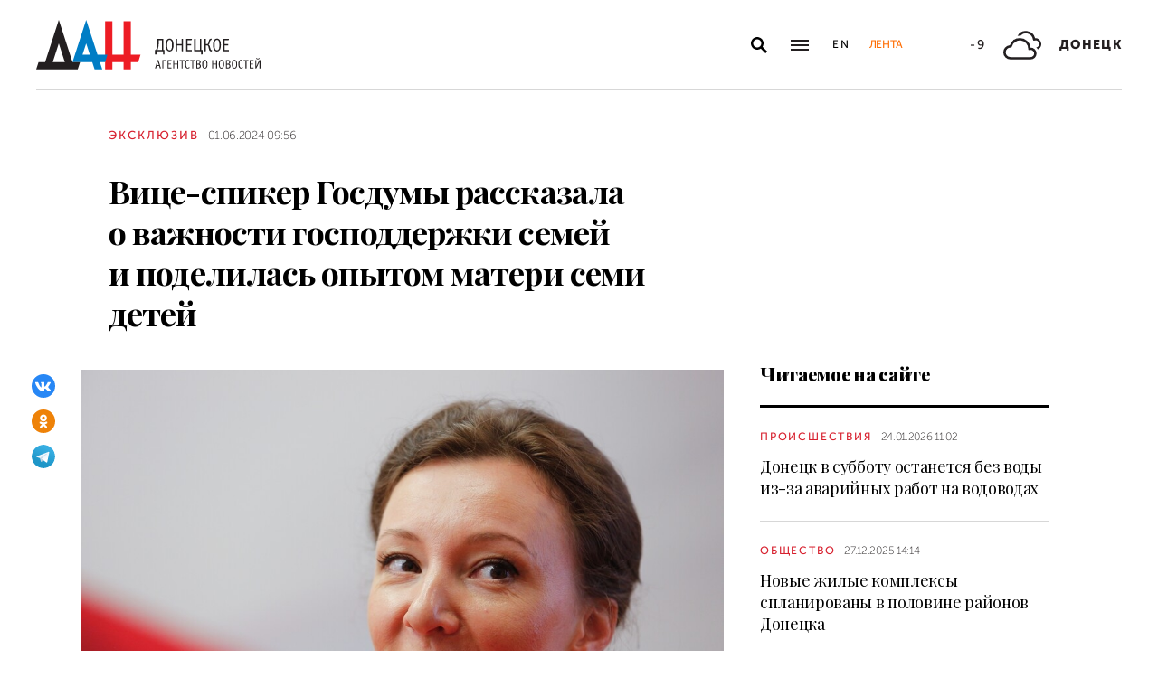

--- FILE ---
content_type: text/html; charset=utf-8
request_url: https://dan-news.ru/exclusive/vice-spiker-gosdumy-rasskazala-o-vazhnosti-gospodderzhki-semej-i-podelilas/
body_size: 9936
content:
<!DOCTYPE html>
<html lang="ru">
<head>
    <meta charset="utf-8">
    <meta http-equiv="X-UA-Compatible" content="IE=edge">
    <title>Вице-спикер Госдумы рассказала о важности господдержки семей и поделилась опытом матери семи детей - Эксклюзив - ДАН</title>
    <meta name="description" content="Дети — это счастье, а счастье не может быть «не вовремя» или «лишним» , но государство будет продолжать внедрять меры поддержки для защиты материнства и">
    <meta name="keywords" content="Эксклюзив">
    <meta name="theme-color" content="#fff">
    <meta name="apple-mobile-web-app-status-bar-style" content="black-translucent">
    <meta name="viewport" content="width=device-width, initial-scale=1.0">
    <meta name="format-detection" content="telephone=no">
    <meta property="og:image" content="https://dan-news.ru/storage/c/2023/05/31/1685558403_784467_31.jpeg">
    <meta property="og:image:url" content="https://dan-news.ru/storage/c/2023/05/31/1685558403_784467_31.jpeg">
    <meta property="og:image:width" content="600">
    <meta property="og:image:height" content="315">
    <meta property="og:title" content="Вице-спикер Госдумы рассказала о важности господдержки семей и поделилась опытом матери семи детей">
    <meta property="og:description" content="Дети — это счастье, а счастье не может быть «не вовремя» или «лишним» , но государство будет продолжать внедрять меры поддержки для защиты материнства и">
    <meta property="og:url" content="https://dan-news.ru/exclusive/vice-spiker-gosdumy-rasskazala-o-vazhnosti-gospodderzhki-semej-i-podelilas/">
    <meta property="og:type" content="website">
    <link rel="image_src" href="https://dan-news.ru/storage/c/2023/05/31/1685558403_784467_31.jpeg">
    <link rel="canonical" href="https://dan-news.ru/exclusive/vice-spiker-gosdumy-rasskazala-o-vazhnosti-gospodderzhki-semej-i-podelilas/">
    <link rel="alternate" type="application/rss+xml" title="RSS" href="/rss.xml">
    <link rel="icon" href="/favicon.ico" type="image/x-icon">
    <link rel="icon" href="/favicon.svg" type="image/svg+xml">
    <link rel="apple-touch-icon" href="/apple-touch-icon.png">
    <link rel="manifest" href="/site.webmanifest">
    <link rel="preconnect" href="https://fonts.gstatic.com">
    <link rel="stylesheet" href="https://fonts.googleapis.com/css2?family=Playfair+Display:wght@400;700;900&amp;display=swap">
    <link rel="preload" href="/fonts/museosanscyrl_100.woff2" crossorigin as="font" type="font/woff2">
    <link rel="preload" href="/fonts/museosanscyrl_500.woff2" crossorigin as="font" type="font/woff2">
    <link rel="preload" href="/fonts/museosanscyrl_700.woff2" crossorigin as="font" type="font/woff2">
    <link rel="preload" href="/fonts/museosanscyrl_900.woff2" crossorigin as="font" type="font/woff2">
    <link rel="stylesheet" href="/css/main.min.css?59">
<!-- Yandex.Metrika counter -->
<script type="text/javascript" >
   (function(m,e,t,r,i,k,a){m[i]=m[i]||function(){(m[i].a=m[i].a||[]).push(arguments)};m[i].l=1*new Date();
   for (var j = 0; j < document.scripts.length; j++) {if (document.scripts[j].src === r) { return; }}
   k=e.createElement(t),a=e.getElementsByTagName(t)[0],k.async=1,k.src=r,a.parentNode.insertBefore(k,a)})
   (window, document, "script", "https://mc.yandex.ru/metrika/tag.js", "ym");
   ym(92304919, "init", {
        clickmap:true,
        trackLinks:true,
        accurateTrackBounce:true,
        webvisor:true
   });
</script>
<!-- /Yandex.Metrika counter -->
</head>
<body class="" data-yandex-id="92304919" data-telegram-modal-timeout="4">
<!-- Yandex.Metrika counter -->
<noscript><div><img src="https://mc.yandex.ru/watch/92304919" style="position:absolute; left:-9999px;" alt="" /></div></noscript>
<!-- /Yandex.Metrika counter -->
    <div class="layout">
        <header class="navbar">
            <div class="container">
                <div class="navbar-container">
                    <div class="navbar-logo"><a href="/" aria-label="На главную"><span class="logo"></span></a>
                    </div>
                    <form class="navbar-search dropdown" action="/search/" id="navbar-search">
                        <button class="navbar-search__button dropdown-toggle" type="button" aria-label="Открыть поиск" data-toggle="dropdown" aria-haspopup="true" aria-expanded="false">
                            <svg class="icon icon-search" fill="currentColor" role="img" aria-hidden="true" focusable="false">
                                <use xlink:href="/i/sprites/sprite.svg#search"></use>
                            </svg>
                        </button>
                        <div class="navbar-search__dropdown dropdown-menu">
                            <div class="navbar-search__wrapper">
                                <input class="form-control" type="text" inputmode="search" name="q" aria-label="Поиск">
                                <button class="navbar-search__submit" type="submit" aria-label="Искать">
                                    <svg class="icon icon-search" fill="currentColor" role="img" aria-hidden="true" focusable="false">
                                        <use xlink:href="/i/sprites/sprite.svg#search"></use>
                                    </svg>
                                </button><a class="navbar-search__link" href="/search/">Расширенный поиск</a>
                            </div>
                        </div>
                    </form>
                    <button class="navbar-toggler" type="button" data-toggle="collapse" data-target="#navigation" aria-controls="navigation" aria-expanded="false" aria-label="Открыть основное меню"><span class="navbar-toggler__bar"></span><span class="navbar-toggler__bar"></span><span class="navbar-toggler__bar"></span></button>
                    <div class="navbar-links">
                        <div class="navbar-links-item"><a class="navbar-links-item__link navbar-links-item__link--lang" href="/en/" title="English">En</a></div>
                        <div class="navbar-links-item d-none d-lg-block"><a class="navbar-links-item__link navbar-links-item__link--feed" href="#" role="button" data-toggle="collapse" data-target="#feed" aria-controls="feed" aria-expanded="false" aria-label="Лента новостей" title="Лента новостей">Лента</a></div>
                    </div>
                    <div class="navbar-info d-none d-lg-flex">
                        <div class="navbar-info-item"><span class="navbar-info-item__temp">-9</span></div>
                        <div class="navbar-info-item">
                            <svg class="icon icon-bi--clouds" fill="currentColor" role="img" focusable="false" width="42" height="42">
                                <use xlink:href="/i/sprites/sprite.svg#bi--clouds"></use>
                            </svg>
                        </div>
                        <div class="navbar-info-item"><span class="navbar-info-item__loc">Донецк</span></div>
</div>
                </div>
            </div>
        </header>
        <nav class="navbar-collapse collapse" id="navigation" aria-label="Основное меню">
            <div class="navbar-collapse-header">
                <div class="navbar-logo"><a href="/" aria-label="На главную"><span class="logo"></span></a></div>
                <button class="navbar-close" type="button" data-toggle="collapse" data-target="#navigation" aria-controls="navigation" aria-expanded="false" aria-label="Закрыть основное меню"><span class="navbar-close__text d-none d-md-block">Рубрики</span>
                    <svg class="icon icon-close" fill="currentColor" role="img" aria-hidden="true" focusable="false" width="28" height="28">
                        <use xlink:href="/i/sprites/sprite.svg#close"></use>
                    </svg>
                </button>
            </div>
            <ul class="navbar-nav">
                <li class="nav-item"><span class="nav-link">Новости</span>
                    <ul class="navbar-subnav">
                        <li class="nav-item active"><a class="nav-link" href="/exclusive/">Эксклюзив</a></li>
                        <li class="nav-item"><a class="nav-link" href="/defence/">Оборона</a></li>
                        <li class="nav-item"><a class="nav-link" href="/politics/">Политика</a></li>
                        <li class="nav-item"><a class="nav-link" href="/obschestvo/">Общество</a></li>
                        <li class="nav-item"><a class="nav-link" href="/emergencies/">Происшествия</a></li>
                        <li class="nav-item"><a class="nav-link" href="/ekonomika/">Экономика</a></li>
                        <li class="nav-item"><a class="nav-link" href="/russia/">Россия</a></li>
                        <li class="nav-item"><a class="nav-link" href="/world/">Мир</a></li>
                        <li class="nav-item"><a class="nav-link" href="/ukraine/">Украина</a></li>
                        <li class="nav-item"><a class="nav-link" href="/culture/">Культура</a></li>
                        <li class="nav-item"><a class="nav-link" href="/science/">Наука</a></li>
                        <li class="nav-item"><a class="nav-link" href="/sport/">Спорт</a></li>
                        <li class="nav-item"><a class="nav-link" href="/elections/">Выборы</a></li>
                        <li class="nav-item"><a class="nav-link" href="/explain/">Объясняем</a></li>
                    </ul>
                </li>
                <li class="nav-item">
                    <a class="nav-link" href="/official/">Официальная информация</a>
                </li>
                <li class="nav-item">
                    <a class="nav-link" href="/press/">Пресс-центр</a>
                </li>
                <li class="nav-item">
                    <a class="nav-link" href="/interview/">Интервью и мнения</a>
                </li>
                <li class="nav-item">
                    <a class="nav-link" href="/foto/">Фоторепортажи</a>
                </li>
                <li class="nav-item">
                    <a class="nav-link" href="/stories/">Статьи</a>
                </li>
            </ul>
        </nav>
        <main class="main">
            <div class="container container--content">
                <div class="article" data-article-id="88444">
                    <div class="article-row">
                        <div class="article-main">
                            <header class="article-header">
                                <div class="article-meta">
                                    <div class="article-column"><a class="column" href="/exclusive/">Эксклюзив</a></div>
                                    <div class="article-date">
                                        <time class="date" datetime="2024-06-01T09:56">01.06.2024 09:56</time>
                                    </div>
                                </div>
                                <h1 class="article-heading">
                                    Вице-спикер Госдумы рассказала о важности господдержки семей и поделилась опытом матери семи детей
                                </h1>
                            </header>
                        </div>
                    </div>
                    <div class="article-row js-sticky-container" data-doc-id="88444" data-next-url="/next/document/" data-title="Вице-спикер Госдумы рассказала о важности господдержки семей и поделилась опытом матери семи детей - Эксклюзив - ДАН" data-url="/exclusive/vice-spiker-gosdumy-rasskazala-o-vazhnosti-gospodderzhki-semej-i-podelilas/" data-source-doc-id="88444" data-loaded-mode=top>
                        <div class="article-main">
                            <div class="article-body">
                                <div class="article-media">
                                    <figure class="article-image">
                                    <a href="/storage/c/2023/05/31/1685558400_874959_17.jpeg" data-fancybox="gallery-88444" data-image-id="104044" data-doc-id="88444">
                                        <img src="/storage/c/2023/05/31/1685558401_216736_31.jpeg" alt="" title="" class="img-fluid" />
                                    </a>
                                        <figcaption class="article-image-caption">Фото: Донецкое агентство новостей</figcaption>
                                    </figure>
                                    <div class="article-share js-sticky-element">
                                        <div class="js-sticky-affix">
                                            <div class="share dropdown share--full">
                                                <button class="share-toggle dropdown-toggle" type="button" data-toggle="dropdown" id="doc-page-share88444" aria-haspopup="true" aria-expanded="false" aria-label="Поделиться" data-display="static">
                                                    <svg class="icon icon-share" fill="#fff" role="img" aria-hidden="true" focusable="false">
                                                        <use xlink:href="/i/sprites/sprite.svg#share"></use>
                                                    </svg>
                                                </button>
                                                <div class="share-dropdown dropdown-menu" aria-labelledby="doc-page-share88444">
                                                <ul class="share-menu">
                                                    <li class="share-menu-item js-share-btn">
                                                        <a href="https://vk.com/share.php?url=https://dan-news.ru/exclusive/vice-spiker-gosdumy-rasskazala-o-vazhnosti-gospodderzhki-semej-i-podelilas/" title="ВКонтакте" aria-label="ВКонтакте" data-doc-id="88444" data-sn-type="1">
                                                            <img src="/i/icons/icon-vk.svg" width="28" height="28" alt="ВКонтакте">
                                                        </a>
                                                    </li>
                                                    <li class="share-menu-item js-share-btn">
                                                        <a href="https://connect.ok.ru/offer?url=https://dan-news.ru/exclusive/vice-spiker-gosdumy-rasskazala-o-vazhnosti-gospodderzhki-semej-i-podelilas/&amp;title=Вице-спикер Госдумы рассказала о важности господдержки семей и поделилась опытом матери семи детей" title="Одноклассники" aria-label="Одноклассники" data-doc-id="88444" data-sn-type="4">
                                                            <img src="/i/icons/icon-odnoklassniki.svg" width="28" height="28" alt="Одноклассники">
                                                        </a>
                                                    </li>
                                                    <li class="share-menu-item js-share-btn">
                                                        <a href="https://t.me/share/url?url=https://dan-news.ru/exclusive/vice-spiker-gosdumy-rasskazala-o-vazhnosti-gospodderzhki-semej-i-podelilas/" title="Telegram" aria-label="Telegram" data-doc-id="88444" data-sn-type="5">
                                                            <img src="/i/icons/icon-telegram.svg" width="28" height="28" alt="Telegram">
                                                        </a>
                                                    </li>
                                                </ul>
                                                </div>
                                            </div>
                                        </div>
                                    </div>
                                </div>
            <p>Донецк, 1 июн — ДАН. Дети — это счастье, а счастье не может быть «не вовремя» или «лишним», но государство будет продолжать внедрять меры поддержки для защиты материнства и детства. Такое мнение Донецкому агентству новостей высказала вице-спикер Государственной Думы Анна Кузнецова.</p>

            <p>«По поручению Президента Владимира Владимировича Путина Федеральному Собранию разрабатывается новый национальный проект — „Семья“, направленный в том числе на защиту материнства и детства. Безусловно, мы в Государственной Думе будем добиваться, чтобы в него вошло еще больше мер поддержки, вдобавок к уже озвученным. Безусловно, территории наших исторических регионов страны сейчас находятся в разном положении. Где-то уже идут выплаты всех российских пособий, например, семьи получают материнский капитал. Где-то власти пытаются к уже имеющимся федеральным выплатам добавить свои, региональные», — обратила внимание Кузнецова.</p>

            <p>Вице-спикер уверена, что это очень важно, ведь такие меры поддержки имеют порой ключевое значение. </p>

            <p>«Иногда слышишь переживания женщин: хочется иметь большую семью, но … страшно. Что могу сказать на это как многодетная мама? Тревога в этом случае это — нормально, ведь это значит, что ты ощущаешь ответственность за рождение ребенка. Странно не думать и не волноваться о том, что ты будешь отвечать за маленькую, вверенную тебе самим Богом жизнь. Но это должно лишь придавать силы, чтобы идти дальше, ради своего ребенка. Ведь дети — это счастье, а счастье не может быть „не вовремя“ или „лишним“. Много лет я посвятила поддержке беременных мам, создавала службу доверия для беременных, потом фонд и кризисный центр, потом ассоциацию таких центров. И каждый раз наблюдала одну и ту же закономерность: родив малыша и первого, и третьего, и пятого, еще не пожалела ни одна мама, они просто расцветали на глазах, но, к сожалению, напротив, те немногие, кто не смог преодолеть этот страх, сильно пожалели позже», — добавила собеседница агентства.</p>

            <p>Кузнецова согласилась, что материнство это — и труд, и бессонные ночи, и переживания, но все эти мамины дела наполнены величайшим смыслом, и дают силы менять многое вокруг ради детей.</p>

            <p>«А постараться еще нужно. Мой седьмой, младший ребенок только пошел в садик, а старшая дочка — учится в институте.  И когда семь раз идешь в садик, семь раз — в первый раз в первый класс… Больницы, школы, экзамены — все это пропускаешь через себя, видишь изменения, понимаешь, где и что меняется, — где в хорошую сторону, где еще есть недоработки, что нужно менять в законах, где нужно добиваться решений на уровне Правительства, а где нужна просто человеческая поддержка, искренние слова: „Не бойся, мы справимся!“», — заключила вице-спикер Госдумы.</p>

            <p><strong>Подписывайтесь на наши <a href="http://t.me/+Dkt_8aXgVShkMzFi">телеграм-канал</a> и сообщество в <a href="https://vk.com/dan_newsru">VK</a>!</strong></p>

            <p>Международный День защиты детей отмечается 1 июня. Праздник был учрежден в ноябре 1949 года в Париже по инициативе Международной демократической федерации женщин.</p>

            <p>Как рассказала ранее вице-премьер Татьяна Голикова, национальный проект «Семья» начнет реализовываться с 1 января 2025 года. В него войдет федеральный проект по культуре для семьи и семейным ценностям, чего в принципе раньше не было, указала она. Голикова указала, что одной из главных задач остается «формирование позитивного образа семьи на основе укрепления традиционных духовно-нравственных ценностей».</p>

            <p>Президент России Владимир Путин объявил о запуске в России пяти новых нацпроектов, в том числе и проекта «Семья», в послании Федеральному собранию в феврале. </p>
                            </div>
                            <div class="article-footer">
                                                <ul class="share-menu d-md-none">
                                                    <li class="share-menu-item js-share-btn">
                                                        <a href="https://vk.com/share.php?url=https://dan-news.ru/exclusive/vice-spiker-gosdumy-rasskazala-o-vazhnosti-gospodderzhki-semej-i-podelilas/" title="ВКонтакте" aria-label="ВКонтакте" data-doc-id="88444" data-sn-type="1">
                                                            <img src="/i/icons/icon-vk.svg" width="28" height="28" alt="ВКонтакте">
                                                        </a>
                                                    </li>
                                                    <li class="share-menu-item js-share-btn">
                                                        <a href="https://connect.ok.ru/offer?url=https://dan-news.ru/exclusive/vice-spiker-gosdumy-rasskazala-o-vazhnosti-gospodderzhki-semej-i-podelilas/&amp;title=Вице-спикер Госдумы рассказала о важности господдержки семей и поделилась опытом матери семи детей" title="Одноклассники" aria-label="Одноклассники" data-doc-id="88444" data-sn-type="4">
                                                            <img src="/i/icons/icon-odnoklassniki.svg" width="28" height="28" alt="Одноклассники">
                                                        </a>
                                                    </li>
                                                    <li class="share-menu-item js-share-btn">
                                                        <a href="https://t.me/share/url?url=https://dan-news.ru/exclusive/vice-spiker-gosdumy-rasskazala-o-vazhnosti-gospodderzhki-semej-i-podelilas/" title="Telegram" aria-label="Telegram" data-doc-id="88444" data-sn-type="5">
                                                            <img src="/i/icons/icon-telegram.svg" width="28" height="28" alt="Telegram">
                                                        </a>
                                                    </li>
                                                </ul>
                                <div class="article-mistake d-none d-md-block">Нашли опечатку? Выделите текст и нажмите Ctrl+Enter</div>
                            </div>
                        </div>
                        <div class="article-side offset-top d-none d-lg-block">
                        <section class="side-section">
                            <header class="section-header">
                                <h2 class="section-title">Читаемое на сайте</h2>
                            </header>
                            <div class="news-list">
                                <div class="news-item news-item--side">
                                <div class="news-item__body">
                                    <div class="news-item__meta">
                                        <div class="news-item__column"><a class="column" href="/emergencies/">Происшествия</a></div>
                                        <div class="news-item__date">
                                            <time class="date" datetime="2026-01-24T11:02">24.01.2026 11:02</time>
                                        </div>
                                    </div>
                                    <div class="news-item__title"><a href="/emergencies/doneck-v-subbotu-ostanetsja-bez-vody-iz-za-avarijnyh-rabot-na-vodovodah/">Донецк в субботу останется без воды из-за аварийных работ на водоводах</a></div>
                                </div>
                                </div>
                                <div class="news-item news-item--side">
                                <div class="news-item__body">
                                    <div class="news-item__meta">
                                        <div class="news-item__column"><a class="column" href="/obschestvo/">Общество</a></div>
                                        <div class="news-item__date">
                                            <time class="date" datetime="2025-12-27T14:14">27.12.2025 14:14</time>
                                        </div>
                                    </div>
                                    <div class="news-item__title"><a href="/obschestvo/novye-zhilye-kompleksy-splanirovany-v-polovine-rajonov-donecka/">Новые жилые комплексы спланированы в половине районов Донецка</a></div>
                                </div>
                                </div>
                                <div class="news-item news-item--side">
                                <div class="news-item__body">
                                    <div class="news-item__meta">
                                        <div class="news-item__column"><a class="column" href="/stories/">Статьи</a></div>
                                        <div class="news-item__date">
                                            <time class="date" datetime="2026-01-09T11:00">09.01.2026 11:00</time>
                                        </div>
                                    </div>
                                    <div class="news-item__title"><a href="/stories/istorija-mahnovschiny--fenomena-priazovskih-stepej.-chast-i.-nachalo-tretej/">История махновщины — феномена приазовских степей. Часть I. Начало «третьей революции»</a></div>
                                </div>
                                </div>
                            </div>
                        </section>
                        <section class="side-section js-sticky-element">
                        <div class="js-sticky-affix">
                            <header class="section-header">
                                <h2 class="section-title">Читайте также</h2>
                            </header>
                            <div class="news-list">
                                <div class="news-item news-item--side">
                                <div class="news-item__body">
                                    <div class="news-item__meta">
                                        <div class="news-item__column"><a class="column" href="/obschestvo/">Общество</a></div>
                                        <div class="news-item__date">
                                            <time class="date" datetime="2026-01-24T09:52">24.01.2026 09:52</time>
                                        </div>
                                    </div>
                                    <div class="news-item__title"><a href="/obschestvo/stipendija-vroven-s-prozhitochnym-minimumom-v-gosdume-hotjat-podderzhat-studentov/">Стипендия вровень с прожиточным минимумом: в Госдуме хотят поддержать студентов</a></div>
                                </div>
                                </div>
                                <div class="news-item news-item--side">
                                <div class="news-item__body">
                                    <div class="news-item__meta">
                                        <div class="news-item__column"><a class="column" href="/obschestvo/">Общество</a></div>
                                        <div class="news-item__date">
                                            <time class="date" datetime="2026-01-24T09:21">24.01.2026 09:21</time>
                                        </div>
                                    </div>
                                    <div class="news-item__title"><a href="/obschestvo/rostovskie-vrachi-spasli-v-dnr-nedonoshennogo-rebenka-s-porokom-serdca/">Ростовские врачи спасли в ДНР недоношенного ребенка с пороком сердца</a></div>
                                </div>
                                </div>
                                <div class="news-item news-item--side">
                                <div class="news-item__body">
                                    <div class="news-item__meta">
                                        <div class="news-item__column"><a class="column" href="/exclusive/">Эксклюзив</a></div>
                                        <div class="news-item__date">
                                            <time class="date" datetime="2026-01-23T19:05">23.01.2026 19:05</time>
                                        </div>
                                    </div>
                                    <div class="news-item__title"><a href="/exclusive/studenty-veterany-svo-sprosili-u-deputatov-smozhet-li-ii-zamenit-gosdumu/">Студенты-ветераны СВО спросили у депутатов сможет ли ИИ заменить Госдуму</a></div>
                                </div>
                                </div>
                            </div>
                        </div>
                        </section>
                        </div>
                    </div>
                </div>
                <div style="height:0;" class="js-view-counter" data-doc-id="88444">
                    <script language="javascript">
                        document.write("<img src=\"https://dan-news.ru/views_counter/?id="+"88444&"+Math.random()+"\" width=\"0\" height=\"0\">");
                    </script>
                    <noscript><img src="https://dan-news.ru/views_counter/?id=88444&0.08334984903481413" width="0" height="0"></noscript>
                </div>
                <div class="article">
                    <div id="unit_101710"><a href="https://smi2.ru/" > </a></div>
                    <script type="text/javascript" charset="utf-8">
                      (function() {
                        var sc = document.createElement('script'); sc.type = 'text/javascript'; sc.async = true;
                        sc.src = '//smi2.ru/data/js/101710.js'; sc.charset = 'utf-8';
                        var s = document.getElementsByTagName('script')[0]; s.parentNode.insertBefore(sc, s);
                      }());
                    </script>
                </div>
            </div>
            <div class="content-block d-lg-none">
                <div class="container">
                    <section class="section">
                        <div class="navbar-info navbar-info--mobile">
                        <div class="navbar-info-item"><span class="navbar-info-item__temp">-9</span></div>
                        <div class="navbar-info-item">
                            <svg class="icon icon-bi--clouds" fill="currentColor" role="img" focusable="false" width="42" height="42">
                                <use xlink:href="/i/sprites/sprite.svg#bi--clouds"></use>
                            </svg>
                        </div>
                        <div class="navbar-info-item"><span class="navbar-info-item__loc">Донецк</span></div>
</div>
                    </section>
                </div>
            </div>
        </main>
        <div class="feed collapse" id="feed">
            <header class="feed-header">
                <h2 class="feed-title">Лента новостей</h2>
                <button class="feed-close" type="button" data-toggle="collapse" data-target="#feed" aria-controls="feed" aria-expanded="false" aria-label="Закрыть ленту новостей">
                    <svg class="icon icon-close" fill="currentColor" role="img" aria-hidden="true" focusable="false" width="28" height="28">
                        <use xlink:href="/i/sprites/sprite.svg#close"></use>
                    </svg>
                </button>
            </header>
            <div class="feed-body">
                <div class="feed-list">
                </div>
            </div>
        </div>
        <footer class="footer">
            <div class="container">
                <div class="footer-container">
                    <button class="scroll-to-top" type="button">Наверх
                        <svg class="icon icon-caret" fill="currentColor" role="img" aria-hidden="true" focusable="false" width="14" height="8">
                            <use xlink:href="/i/sprites/sprite.svg#caret"></use>
                        </svg>
                    </button>
                    <div class="footer-content">
                        <div class="footer-main">
                            <div class="footer-logo"><img src="/i/logo-f.svg" width="122" height="89" alt="">
                            </div>
                            <div class="footer-nav">
                                <ul class="footer-menu d-none d-md-flex">
                                    <li class="nav-item"><a class="nav-link" href="/contacts/">Контакты</a></li>
                                    <li class="nav-item"><a class="nav-link" href="/feedback/">Связь с редакцией</a></li>
                                </ul>
                                <ul class="footer-socials">
                                    <li class="footer-socials-item">
                                        <a href="/rss.xml" title="RSS" aria-label="RSS">
                                            <svg class="icon icon-rss-r" fill="currentColor" role="img" aria-hidden="true" focusable="false">
                                                <use xlink:href="/i/sprites/sprite.svg#rss-r"></use>
                                            </svg>
                                        </a>
                                    </li>
                                    <li class="footer-socials-item text-center">
                                        <a href="https://vk.com/dan_newsru" target="_blank" rel="nofollow" title="ВКонтакте" aria-label="ВКонтакте">
                                            <svg class="icon icon-vk-r" fill="currentColor" role="img" aria-hidden="true" focusable="false">
                                                <use xlink:href="/i/sprites/sprite.svg#vk-r"></use>
                                            </svg>
                                        </a>
                                    </li>
                                    <li class="footer-socials-item text-center">
                                        <a href="https://ok.ru/group/70000004636647" target="_blank" rel="nofollow" title="Одноклассники" aria-label="Одноклассники">
                                            <svg class="icon icon-odnoklassniki-r" fill="currentColor" role="img" aria-hidden="true" focusable="false">
                                                <use xlink:href="/i/sprites/sprite.svg#odnoklassniki-r"></use>
                                            </svg>
                                        </a>
                                    </li>
                                    <li class="footer-socials-item text-center">
                                        <a href="https://t.me/dan_dnr" target="_blank" rel="nofollow" title="ГЛАВНОЕ" aria-label="ГЛАВНОЕ">
                                            <svg class="icon icon-telegram-r" fill="currentColor" role="img" aria-hidden="true" focusable="false">
                                                <use xlink:href="/i/sprites/sprite.svg#telegram-r"></use>
                                            </svg>
                                        </a>
                                    </li>
                                </ul>
                            </div>
                        </div>
                        <div class="footer-copyright">© Донецкое агентство новостей.<br>Все права защищены. Перепечатка материалов только с&nbsp;указанием ссылки на&nbsp;источник</div>
                    </div>
                    <div class="footer-side d-none d-md-block">
                        <div class="footer-error">Если вы заметили ошибку,<br>выделите необходимый текст и&nbsp;нажмите Ctrl+Enter,<br>чтобы сообщить об&nbsp;этом редакции</div>
                    </div>
                </div>
            </div>
        </footer>
    </div>
    <div id="modal-container"></div>
    <script src="/js/libs.min.js?59"></script>
    <script src="/js/common.js?59"></script>
</body>
</html>


--- FILE ---
content_type: application/javascript
request_url: https://smi2.ru/counter/settings?payload=CPacAxi2-PmyvzM6JGE1NDFjOTE3LTgzZmUtNDA4Zi1hMGI1LTMyMDgzODkwNTQyZQ&cb=_callbacks____0mku27f04
body_size: 1517
content:
_callbacks____0mku27f04("[base64]");